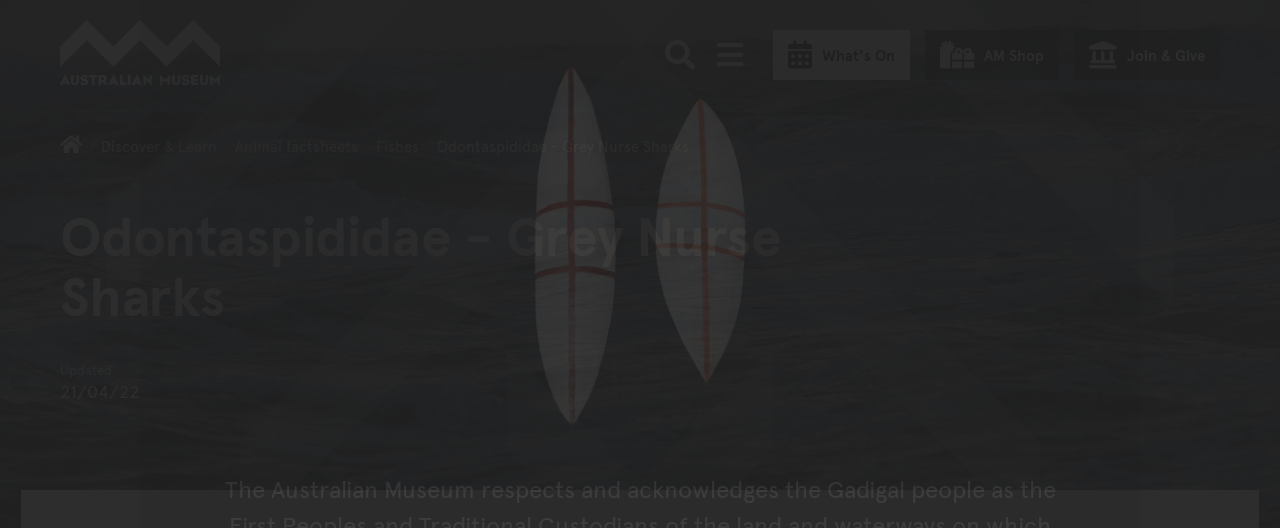

--- FILE ---
content_type: text/javascript; charset="utf-8"
request_url: https://media.australian.museum/static/dist/instagram_feed-dff2e69826083bb81edb.js
body_size: 3495
content:
(()=>{"use strict";function e(e,t){if(!e)throw new Error(t)}function t(t){e(!t||"object"==typeof t,"options must be an object, got "+t+" ("+typeof t+")");var o={accessToken:null,accessTokenTimeout:1e4,after:null,apiTimeout:1e4,apiLimit:null,before:null,debug:!1,error:null,filter:null,limit:null,mock:!1,render:null,sort:null,success:null,target:"instafeed",template:'<a href="{{link}}"><img title="{{caption}}" src="{{image}}" /></a>',templateBoundaries:["{{","}}"],transform:null};if(t)for(var n in o)void 0!==t[n]&&(o[n]=t[n]);e("string"==typeof o.target||"object"==typeof o.target,"target must be a string or DOM node, got "+o.target+" ("+typeof o.target+")"),e("string"==typeof o.accessToken||"function"==typeof o.accessToken,"accessToken must be a string or function, got "+o.accessToken+" ("+typeof o.accessToken+")"),e("number"==typeof o.accessTokenTimeout,"accessTokenTimeout must be a number, got "+o.accessTokenTimeout+" ("+typeof o.accessTokenTimeout+")"),e("number"==typeof o.apiTimeout,"apiTimeout must be a number, got "+o.apiTimeout+" ("+typeof o.apiTimeout+")"),e("boolean"==typeof o.debug,"debug must be true or false, got "+o.debug+" ("+typeof o.debug+")"),e("boolean"==typeof o.mock,"mock must be true or false, got "+o.mock+" ("+typeof o.mock+")"),e("object"==typeof o.templateBoundaries&&2===o.templateBoundaries.length&&"string"==typeof o.templateBoundaries[0]&&"string"==typeof o.templateBoundaries[1],"templateBoundaries must be an array of 2 strings, got "+o.templateBoundaries+" ("+typeof o.templateBoundaries+")"),e(!o.template||"string"==typeof o.template,"template must null or string, got "+o.template+" ("+typeof o.template+")"),e(!o.error||"function"==typeof o.error,"error must be null or function, got "+o.error+" ("+typeof o.error+")"),e(!o.before||"function"==typeof o.before,"before must be null or function, got "+o.before+" ("+typeof o.before+")"),e(!o.after||"function"==typeof o.after,"after must be null or function, got "+o.after+" ("+typeof o.after+")"),e(!o.success||"function"==typeof o.success,"success must be null or function, got "+o.success+" ("+typeof o.success+")"),e(!o.filter||"function"==typeof o.filter,"filter must be null or function, got "+o.filter+" ("+typeof o.filter+")"),e(!o.transform||"function"==typeof o.transform,"transform must be null or function, got "+o.transform+" ("+typeof o.transform+")"),e(!o.sort||"function"==typeof o.sort,"sort must be null or function, got "+o.sort+" ("+typeof o.sort+")"),e(!o.render||"function"==typeof o.render,"render must be null or function, got "+o.render+" ("+typeof o.render+")"),e(!o.limit||"number"==typeof o.limit,"limit must be null or number, got "+o.limit+" ("+typeof o.limit+")"),e(!o.apiLimit||"number"==typeof o.apiLimit,"apiLimit must null or number, got "+o.apiLimit+" ("+typeof o.apiLimit+")"),this._state={running:!1,node:null,token:null,paging:null,pool:[]},this._options=o}t.prototype.run=function(){var e=this;return this._debug("run","options",this._options),this._debug("run","state",this._state),this._state.running?(this._debug("run","already running, skipping"),!1):(this._start(),this._debug("run","getting dom node"),"string"==typeof this._options.target?this._state.node=document.getElementById(this._options.target):this._state.node=this._options.target,this._state.node?(this._debug("run","got dom node",this._state.node),this._debug("run","getting access token"),this._getAccessToken((function(t,o){if(t)return e._debug("onTokenReceived","error",t),void e._fail(new Error("error getting access token: "+t.message));e._debug("onTokenReceived","got token",o),e._state.token=o,e._showNext((function(t){if(t)return e._debug("onNextShown","error",t),void e._fail(t);e._finish()}))})),!0):(this._fail(new Error("no element found with ID "+this._options.target)),!1))},t.prototype.hasNext=function(){var e=this._state.paging,t=this._state.pool;return this._debug("hasNext","paging",e),this._debug("hasNext","pool",t.length,t),t.length>0||e&&"string"==typeof e.next},t.prototype.next=function(){var e=this;return e.hasNext()?e._state.running?(e._debug("next","already running, skipping"),!1):(e._start(),void e._showNext((function(t){if(t)return e._debug("onNextShown","error",t),void e._fail(t);e._finish()}))):(e._debug("next","hasNext is false, skipping"),!1)},t.prototype._showNext=function(e){var t=this,o=null,n=null,s="number"==typeof this._options.limit;if(t._debug("showNext","pool",t._state.pool.length,t._state.pool),t._state.pool.length>0){if(n=s?t._state.pool.splice(0,t._options.limit):t._state.pool.splice(0),t._debug("showNext","items from pool",n.length,n),t._debug("showNext","updated pool",t._state.pool.length,t._state.pool),t._options.mock)t._debug("showNext","mock enabled, skipping render");else try{t._renderData(n)}catch(t){return void e(t)}e(null)}else t._state.paging&&"string"==typeof t._state.paging.next?o=t._state.paging.next:(o="https://graph.instagram.com/me/media?fields=caption,id,media_type,media_url,permalink,thumbnail_url,timestamp,username&access_token="+t._state.token,t._options.apiLimit||"number"!=typeof t._options.limit?"number"==typeof t._options.apiLimit&&(t._debug("showNext","apiLimit set, overriding limit",t._options.apiLimit,t._options.limit),o=o+"&limit="+t._options.apiLimit):(t._debug("showNext","no apiLimit set, falling back to limit",t._options.apiLimit,t._options.limit),o=o+"&limit="+t._options.limit)),t._debug("showNext","making request",o),t._makeApiRequest(o,(function(o,n){var s=null;if(o)return t._debug("onResponseReceived","error",o),void e(new Error("api request error: "+o.message));t._debug("onResponseReceived","data",n),t._success(n),t._debug("onResponseReceived","setting paging",n.paging),t._state.paging=n.paging;try{if(s=t._processData(n),t._debug("onResponseReceived","processed data",s),s.unused&&s.unused.length>0){t._debug("onResponseReceived","saving unused to pool",s.unused.length,s.unused);for(var i=0;i<s.unused.length;i++)t._state.pool.push(s.unused[i])}}catch(t){return void e(t)}if(t._options.mock)t._debug("onResponseReceived","mock enabled, skipping append");else try{t._renderData(s.items)}catch(t){return void e(t)}e(null)}))},t.prototype._processData=function(e){var t="function"==typeof this._options.transform,o="function"==typeof this._options.filter,n="function"==typeof this._options.sort,s="number"==typeof this._options.limit,i=[],r=null,a=null,u=null,l=null,p=null;if(this._debug("processData","hasFilter",o,"hasTransform",t,"hasSort",n,"hasLimit",s),"object"!=typeof e||"object"!=typeof e.data||e.data.length<=0)return null;for(var c=0;c<e.data.length;c++){if(a=this._getItemData(e.data[c]),t)try{u=this._options.transform(a),this._debug("processData","transformed item",a,u)}catch(e){throw this._debug("processData","error calling transform",e),new Error("error in transform: "+e.message)}else u=a;if(o){try{l=this._options.filter(u),this._debug("processData","filter item result",u,l)}catch(e){throw this._debug("processData","error calling filter",e),new Error("error in filter: "+e.message)}l&&i.push(u)}else i.push(u)}if(n)try{i.sort(this._options.sort)}catch(e){throw this._debug("processData","error calling sort",e),new Error("error in sort: "+e.message)}return s&&(r=i.length-this._options.limit,this._debug("processData","checking limit",i.length,this._options.limit,r),r>0&&(p=i.slice(i.length-r),this._debug("processData","unusedItems",p.length,p),i.splice(i.length-r,r))),{items:i,unused:p}},t.prototype._extractTags=function(e){var t=/#([^\s]+)/gi,o=/[~`!@#$%^&*\(\)\-\+={}\[\]:;"'<>\?,\./|\\\s]+/i,n=[],s=null;if("string"==typeof e)for(;null!==(s=t.exec(e));)!1===o.test(s[1])&&n.push(s[1]);return n},t.prototype._getItemData=function(e){var t=null,o=null;switch(e.media_type){case"IMAGE":t="image",o=e.media_url;break;case"VIDEO":t="video",o=e.thumbnail_url;break;case"CAROUSEL_ALBUM":t="album",o=e.media_url}return{caption:e.caption,tags:this._extractTags(e.caption),id:e.id,image:o,link:e.permalink,model:e,timestamp:e.timestamp,type:t,username:e.username}},t.prototype._renderData=function(e){var t="string"==typeof this._options.template,o="function"==typeof this._options.render,n=null,s=null,i=null,r="";if(this._debug("renderData","hasTemplate",t,"hasRender",o),!("object"!=typeof e||e.length<=0)){for(var a=0;a<e.length;a++){if(n=e[a],o)try{s=this._options.render(n,this._options),this._debug("renderData","custom render result",n,s)}catch(e){throw this._debug("renderData","error calling render",e),new Error("error in render: "+e.message)}else t&&(s=this._basicRender(n));s?r+=s:this._debug("renderData","render item did not return any content",n)}for(this._debug("renderData","html content",r),(i=document.createElement("div")).innerHTML=r,this._debug("renderData","container",i,i.childNodes.length,i.childNodes);i.childNodes.length>0;)this._debug("renderData","appending child",i.childNodes[0]),this._state.node.appendChild(i.childNodes[0])}},t.prototype._basicRender=function(e){for(var t=new RegExp(this._options.templateBoundaries[0]+"([\\s\\w.]+)"+this._options.templateBoundaries[1],"gm"),o=this._options.template,n=null,s="",i=0,r=null,a=null;null!==(n=t.exec(o));)r=n[1],s+=o.slice(i,n.index),(a=this._valueForKeyPath(r,e))&&(s+=a.toString()),i=t.lastIndex;return i<o.length&&(s+=o.slice(i,o.length)),s},t.prototype._valueForKeyPath=function(e,t){for(var o=/([\w]+)/gm,n=null,s=t;null!==(n=o.exec(e));){if("object"!=typeof s)return null;s=s[n[1]]}return s},t.prototype._fail=function(e){!this._runHook("error",e)&&console&&"function"==typeof console.error&&console.error(e),this._state.running=!1},t.prototype._start=function(){this._state.running=!0,this._runHook("before")},t.prototype._finish=function(){this._runHook("after"),this._state.running=!1},t.prototype._success=function(e){this._runHook("success",e),this._state.running=!1},t.prototype._makeApiRequest=function(e,t){var o=!1,n=this,s=null,i=function(e,n){o||(o=!0,t(e,n))};(s=new XMLHttpRequest).ontimeout=function(){i(new Error("api request timed out"))},s.onerror=function(){i(new Error("api connection error"))},s.onload=function(e){var t=s.getResponseHeader("Content-Type"),o=null;if(n._debug("apiRequestOnLoad","loaded",e),n._debug("apiRequestOnLoad","response status",s.status),n._debug("apiRequestOnLoad","response content type",t),t.indexOf("application/json")>=0)try{o=JSON.parse(s.responseText)}catch(e){return n._debug("apiRequestOnLoad","json parsing error",e,s.responseText),void i(new Error("error parsing response json"))}200===s.status?i(null,o):o&&o.error?i(new Error(o.error.code+" "+o.error.message)):i(new Error("status code "+s.status))},s.open("GET",e,!0),s.timeout=this._options.apiTimeout,s.send()},t.prototype._getAccessToken=function(e){var t=!1,o=this,n=null,s=function(o,s){t||(t=!0,clearTimeout(n),e(o,s))};if("function"==typeof this._options.accessToken){this._debug("getAccessToken","calling accessToken as function"),n=setTimeout((function(){o._debug("getAccessToken","timeout check",t),s(new Error("accessToken timed out"),null)}),this._options.accessTokenTimeout);try{this._options.accessToken((function(e,n){o._debug("getAccessToken","received accessToken callback",t,e,n),s(e,n)}))}catch(e){this._debug("getAccessToken","error invoking the accessToken as function",e),s(e,null)}}else this._debug("getAccessToken","treating accessToken as static",typeof this._options.accessToken),s(null,this._options.accessToken)},t.prototype._debug=function(){var e=null;this._options.debug&&console&&"function"==typeof console.log&&((e=[].slice.call(arguments))[0]="[Instafeed] ["+e[0]+"]",console.log.apply(null,e))},t.prototype._runHook=function(e,t){var o=!1;if("function"==typeof this._options[e])try{this._options[e](t),o=!0}catch(t){this._debug("runHook","error calling hook",e,t)}return o};const o=t;$(".js-instafeed").each((function(){new o({get:"user",target:this,userId:$(this).data("user_id"),clientId:$(this).data("client_id"),accessToken:$(this).data("access_token"),template:'<a href="{{link}}" alt="{{caption}}" target="_blank"><img src="{{image}}" /></a>'}).run()}))})();
//# sourceMappingURL=instagram_feed-dff2e69826083bb81edb.js.map